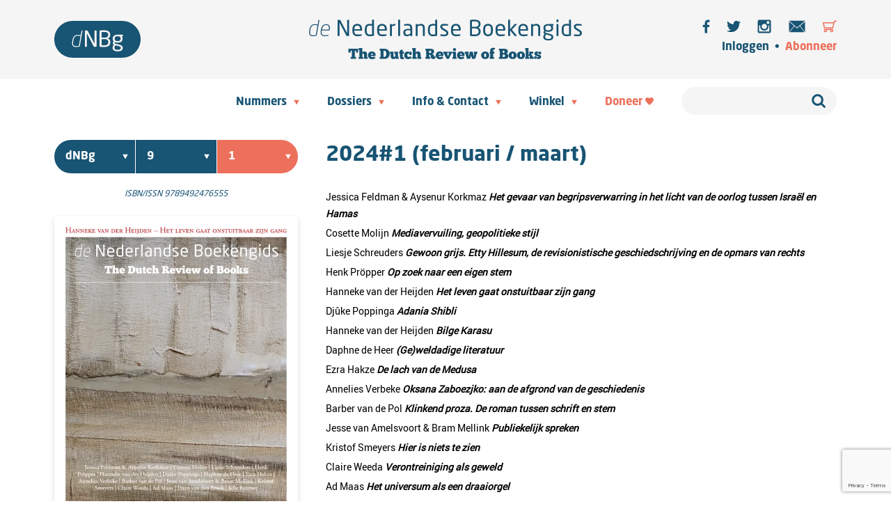

--- FILE ---
content_type: text/html; charset=utf-8
request_url: https://www.google.com/recaptcha/api2/anchor?ar=1&k=6LerB5IUAAAAAFJIZvHtDkEGoK8s5JyFOwglbJ9P&co=aHR0cHM6Ly93d3cubmVkZXJsYW5kc2Vib2VrZW5naWRzLmNvbTo0NDM.&hl=en&v=PoyoqOPhxBO7pBk68S4YbpHZ&size=invisible&anchor-ms=20000&execute-ms=30000&cb=49m6nafpd6d
body_size: 48471
content:
<!DOCTYPE HTML><html dir="ltr" lang="en"><head><meta http-equiv="Content-Type" content="text/html; charset=UTF-8">
<meta http-equiv="X-UA-Compatible" content="IE=edge">
<title>reCAPTCHA</title>
<style type="text/css">
/* cyrillic-ext */
@font-face {
  font-family: 'Roboto';
  font-style: normal;
  font-weight: 400;
  font-stretch: 100%;
  src: url(//fonts.gstatic.com/s/roboto/v48/KFO7CnqEu92Fr1ME7kSn66aGLdTylUAMa3GUBHMdazTgWw.woff2) format('woff2');
  unicode-range: U+0460-052F, U+1C80-1C8A, U+20B4, U+2DE0-2DFF, U+A640-A69F, U+FE2E-FE2F;
}
/* cyrillic */
@font-face {
  font-family: 'Roboto';
  font-style: normal;
  font-weight: 400;
  font-stretch: 100%;
  src: url(//fonts.gstatic.com/s/roboto/v48/KFO7CnqEu92Fr1ME7kSn66aGLdTylUAMa3iUBHMdazTgWw.woff2) format('woff2');
  unicode-range: U+0301, U+0400-045F, U+0490-0491, U+04B0-04B1, U+2116;
}
/* greek-ext */
@font-face {
  font-family: 'Roboto';
  font-style: normal;
  font-weight: 400;
  font-stretch: 100%;
  src: url(//fonts.gstatic.com/s/roboto/v48/KFO7CnqEu92Fr1ME7kSn66aGLdTylUAMa3CUBHMdazTgWw.woff2) format('woff2');
  unicode-range: U+1F00-1FFF;
}
/* greek */
@font-face {
  font-family: 'Roboto';
  font-style: normal;
  font-weight: 400;
  font-stretch: 100%;
  src: url(//fonts.gstatic.com/s/roboto/v48/KFO7CnqEu92Fr1ME7kSn66aGLdTylUAMa3-UBHMdazTgWw.woff2) format('woff2');
  unicode-range: U+0370-0377, U+037A-037F, U+0384-038A, U+038C, U+038E-03A1, U+03A3-03FF;
}
/* math */
@font-face {
  font-family: 'Roboto';
  font-style: normal;
  font-weight: 400;
  font-stretch: 100%;
  src: url(//fonts.gstatic.com/s/roboto/v48/KFO7CnqEu92Fr1ME7kSn66aGLdTylUAMawCUBHMdazTgWw.woff2) format('woff2');
  unicode-range: U+0302-0303, U+0305, U+0307-0308, U+0310, U+0312, U+0315, U+031A, U+0326-0327, U+032C, U+032F-0330, U+0332-0333, U+0338, U+033A, U+0346, U+034D, U+0391-03A1, U+03A3-03A9, U+03B1-03C9, U+03D1, U+03D5-03D6, U+03F0-03F1, U+03F4-03F5, U+2016-2017, U+2034-2038, U+203C, U+2040, U+2043, U+2047, U+2050, U+2057, U+205F, U+2070-2071, U+2074-208E, U+2090-209C, U+20D0-20DC, U+20E1, U+20E5-20EF, U+2100-2112, U+2114-2115, U+2117-2121, U+2123-214F, U+2190, U+2192, U+2194-21AE, U+21B0-21E5, U+21F1-21F2, U+21F4-2211, U+2213-2214, U+2216-22FF, U+2308-230B, U+2310, U+2319, U+231C-2321, U+2336-237A, U+237C, U+2395, U+239B-23B7, U+23D0, U+23DC-23E1, U+2474-2475, U+25AF, U+25B3, U+25B7, U+25BD, U+25C1, U+25CA, U+25CC, U+25FB, U+266D-266F, U+27C0-27FF, U+2900-2AFF, U+2B0E-2B11, U+2B30-2B4C, U+2BFE, U+3030, U+FF5B, U+FF5D, U+1D400-1D7FF, U+1EE00-1EEFF;
}
/* symbols */
@font-face {
  font-family: 'Roboto';
  font-style: normal;
  font-weight: 400;
  font-stretch: 100%;
  src: url(//fonts.gstatic.com/s/roboto/v48/KFO7CnqEu92Fr1ME7kSn66aGLdTylUAMaxKUBHMdazTgWw.woff2) format('woff2');
  unicode-range: U+0001-000C, U+000E-001F, U+007F-009F, U+20DD-20E0, U+20E2-20E4, U+2150-218F, U+2190, U+2192, U+2194-2199, U+21AF, U+21E6-21F0, U+21F3, U+2218-2219, U+2299, U+22C4-22C6, U+2300-243F, U+2440-244A, U+2460-24FF, U+25A0-27BF, U+2800-28FF, U+2921-2922, U+2981, U+29BF, U+29EB, U+2B00-2BFF, U+4DC0-4DFF, U+FFF9-FFFB, U+10140-1018E, U+10190-1019C, U+101A0, U+101D0-101FD, U+102E0-102FB, U+10E60-10E7E, U+1D2C0-1D2D3, U+1D2E0-1D37F, U+1F000-1F0FF, U+1F100-1F1AD, U+1F1E6-1F1FF, U+1F30D-1F30F, U+1F315, U+1F31C, U+1F31E, U+1F320-1F32C, U+1F336, U+1F378, U+1F37D, U+1F382, U+1F393-1F39F, U+1F3A7-1F3A8, U+1F3AC-1F3AF, U+1F3C2, U+1F3C4-1F3C6, U+1F3CA-1F3CE, U+1F3D4-1F3E0, U+1F3ED, U+1F3F1-1F3F3, U+1F3F5-1F3F7, U+1F408, U+1F415, U+1F41F, U+1F426, U+1F43F, U+1F441-1F442, U+1F444, U+1F446-1F449, U+1F44C-1F44E, U+1F453, U+1F46A, U+1F47D, U+1F4A3, U+1F4B0, U+1F4B3, U+1F4B9, U+1F4BB, U+1F4BF, U+1F4C8-1F4CB, U+1F4D6, U+1F4DA, U+1F4DF, U+1F4E3-1F4E6, U+1F4EA-1F4ED, U+1F4F7, U+1F4F9-1F4FB, U+1F4FD-1F4FE, U+1F503, U+1F507-1F50B, U+1F50D, U+1F512-1F513, U+1F53E-1F54A, U+1F54F-1F5FA, U+1F610, U+1F650-1F67F, U+1F687, U+1F68D, U+1F691, U+1F694, U+1F698, U+1F6AD, U+1F6B2, U+1F6B9-1F6BA, U+1F6BC, U+1F6C6-1F6CF, U+1F6D3-1F6D7, U+1F6E0-1F6EA, U+1F6F0-1F6F3, U+1F6F7-1F6FC, U+1F700-1F7FF, U+1F800-1F80B, U+1F810-1F847, U+1F850-1F859, U+1F860-1F887, U+1F890-1F8AD, U+1F8B0-1F8BB, U+1F8C0-1F8C1, U+1F900-1F90B, U+1F93B, U+1F946, U+1F984, U+1F996, U+1F9E9, U+1FA00-1FA6F, U+1FA70-1FA7C, U+1FA80-1FA89, U+1FA8F-1FAC6, U+1FACE-1FADC, U+1FADF-1FAE9, U+1FAF0-1FAF8, U+1FB00-1FBFF;
}
/* vietnamese */
@font-face {
  font-family: 'Roboto';
  font-style: normal;
  font-weight: 400;
  font-stretch: 100%;
  src: url(//fonts.gstatic.com/s/roboto/v48/KFO7CnqEu92Fr1ME7kSn66aGLdTylUAMa3OUBHMdazTgWw.woff2) format('woff2');
  unicode-range: U+0102-0103, U+0110-0111, U+0128-0129, U+0168-0169, U+01A0-01A1, U+01AF-01B0, U+0300-0301, U+0303-0304, U+0308-0309, U+0323, U+0329, U+1EA0-1EF9, U+20AB;
}
/* latin-ext */
@font-face {
  font-family: 'Roboto';
  font-style: normal;
  font-weight: 400;
  font-stretch: 100%;
  src: url(//fonts.gstatic.com/s/roboto/v48/KFO7CnqEu92Fr1ME7kSn66aGLdTylUAMa3KUBHMdazTgWw.woff2) format('woff2');
  unicode-range: U+0100-02BA, U+02BD-02C5, U+02C7-02CC, U+02CE-02D7, U+02DD-02FF, U+0304, U+0308, U+0329, U+1D00-1DBF, U+1E00-1E9F, U+1EF2-1EFF, U+2020, U+20A0-20AB, U+20AD-20C0, U+2113, U+2C60-2C7F, U+A720-A7FF;
}
/* latin */
@font-face {
  font-family: 'Roboto';
  font-style: normal;
  font-weight: 400;
  font-stretch: 100%;
  src: url(//fonts.gstatic.com/s/roboto/v48/KFO7CnqEu92Fr1ME7kSn66aGLdTylUAMa3yUBHMdazQ.woff2) format('woff2');
  unicode-range: U+0000-00FF, U+0131, U+0152-0153, U+02BB-02BC, U+02C6, U+02DA, U+02DC, U+0304, U+0308, U+0329, U+2000-206F, U+20AC, U+2122, U+2191, U+2193, U+2212, U+2215, U+FEFF, U+FFFD;
}
/* cyrillic-ext */
@font-face {
  font-family: 'Roboto';
  font-style: normal;
  font-weight: 500;
  font-stretch: 100%;
  src: url(//fonts.gstatic.com/s/roboto/v48/KFO7CnqEu92Fr1ME7kSn66aGLdTylUAMa3GUBHMdazTgWw.woff2) format('woff2');
  unicode-range: U+0460-052F, U+1C80-1C8A, U+20B4, U+2DE0-2DFF, U+A640-A69F, U+FE2E-FE2F;
}
/* cyrillic */
@font-face {
  font-family: 'Roboto';
  font-style: normal;
  font-weight: 500;
  font-stretch: 100%;
  src: url(//fonts.gstatic.com/s/roboto/v48/KFO7CnqEu92Fr1ME7kSn66aGLdTylUAMa3iUBHMdazTgWw.woff2) format('woff2');
  unicode-range: U+0301, U+0400-045F, U+0490-0491, U+04B0-04B1, U+2116;
}
/* greek-ext */
@font-face {
  font-family: 'Roboto';
  font-style: normal;
  font-weight: 500;
  font-stretch: 100%;
  src: url(//fonts.gstatic.com/s/roboto/v48/KFO7CnqEu92Fr1ME7kSn66aGLdTylUAMa3CUBHMdazTgWw.woff2) format('woff2');
  unicode-range: U+1F00-1FFF;
}
/* greek */
@font-face {
  font-family: 'Roboto';
  font-style: normal;
  font-weight: 500;
  font-stretch: 100%;
  src: url(//fonts.gstatic.com/s/roboto/v48/KFO7CnqEu92Fr1ME7kSn66aGLdTylUAMa3-UBHMdazTgWw.woff2) format('woff2');
  unicode-range: U+0370-0377, U+037A-037F, U+0384-038A, U+038C, U+038E-03A1, U+03A3-03FF;
}
/* math */
@font-face {
  font-family: 'Roboto';
  font-style: normal;
  font-weight: 500;
  font-stretch: 100%;
  src: url(//fonts.gstatic.com/s/roboto/v48/KFO7CnqEu92Fr1ME7kSn66aGLdTylUAMawCUBHMdazTgWw.woff2) format('woff2');
  unicode-range: U+0302-0303, U+0305, U+0307-0308, U+0310, U+0312, U+0315, U+031A, U+0326-0327, U+032C, U+032F-0330, U+0332-0333, U+0338, U+033A, U+0346, U+034D, U+0391-03A1, U+03A3-03A9, U+03B1-03C9, U+03D1, U+03D5-03D6, U+03F0-03F1, U+03F4-03F5, U+2016-2017, U+2034-2038, U+203C, U+2040, U+2043, U+2047, U+2050, U+2057, U+205F, U+2070-2071, U+2074-208E, U+2090-209C, U+20D0-20DC, U+20E1, U+20E5-20EF, U+2100-2112, U+2114-2115, U+2117-2121, U+2123-214F, U+2190, U+2192, U+2194-21AE, U+21B0-21E5, U+21F1-21F2, U+21F4-2211, U+2213-2214, U+2216-22FF, U+2308-230B, U+2310, U+2319, U+231C-2321, U+2336-237A, U+237C, U+2395, U+239B-23B7, U+23D0, U+23DC-23E1, U+2474-2475, U+25AF, U+25B3, U+25B7, U+25BD, U+25C1, U+25CA, U+25CC, U+25FB, U+266D-266F, U+27C0-27FF, U+2900-2AFF, U+2B0E-2B11, U+2B30-2B4C, U+2BFE, U+3030, U+FF5B, U+FF5D, U+1D400-1D7FF, U+1EE00-1EEFF;
}
/* symbols */
@font-face {
  font-family: 'Roboto';
  font-style: normal;
  font-weight: 500;
  font-stretch: 100%;
  src: url(//fonts.gstatic.com/s/roboto/v48/KFO7CnqEu92Fr1ME7kSn66aGLdTylUAMaxKUBHMdazTgWw.woff2) format('woff2');
  unicode-range: U+0001-000C, U+000E-001F, U+007F-009F, U+20DD-20E0, U+20E2-20E4, U+2150-218F, U+2190, U+2192, U+2194-2199, U+21AF, U+21E6-21F0, U+21F3, U+2218-2219, U+2299, U+22C4-22C6, U+2300-243F, U+2440-244A, U+2460-24FF, U+25A0-27BF, U+2800-28FF, U+2921-2922, U+2981, U+29BF, U+29EB, U+2B00-2BFF, U+4DC0-4DFF, U+FFF9-FFFB, U+10140-1018E, U+10190-1019C, U+101A0, U+101D0-101FD, U+102E0-102FB, U+10E60-10E7E, U+1D2C0-1D2D3, U+1D2E0-1D37F, U+1F000-1F0FF, U+1F100-1F1AD, U+1F1E6-1F1FF, U+1F30D-1F30F, U+1F315, U+1F31C, U+1F31E, U+1F320-1F32C, U+1F336, U+1F378, U+1F37D, U+1F382, U+1F393-1F39F, U+1F3A7-1F3A8, U+1F3AC-1F3AF, U+1F3C2, U+1F3C4-1F3C6, U+1F3CA-1F3CE, U+1F3D4-1F3E0, U+1F3ED, U+1F3F1-1F3F3, U+1F3F5-1F3F7, U+1F408, U+1F415, U+1F41F, U+1F426, U+1F43F, U+1F441-1F442, U+1F444, U+1F446-1F449, U+1F44C-1F44E, U+1F453, U+1F46A, U+1F47D, U+1F4A3, U+1F4B0, U+1F4B3, U+1F4B9, U+1F4BB, U+1F4BF, U+1F4C8-1F4CB, U+1F4D6, U+1F4DA, U+1F4DF, U+1F4E3-1F4E6, U+1F4EA-1F4ED, U+1F4F7, U+1F4F9-1F4FB, U+1F4FD-1F4FE, U+1F503, U+1F507-1F50B, U+1F50D, U+1F512-1F513, U+1F53E-1F54A, U+1F54F-1F5FA, U+1F610, U+1F650-1F67F, U+1F687, U+1F68D, U+1F691, U+1F694, U+1F698, U+1F6AD, U+1F6B2, U+1F6B9-1F6BA, U+1F6BC, U+1F6C6-1F6CF, U+1F6D3-1F6D7, U+1F6E0-1F6EA, U+1F6F0-1F6F3, U+1F6F7-1F6FC, U+1F700-1F7FF, U+1F800-1F80B, U+1F810-1F847, U+1F850-1F859, U+1F860-1F887, U+1F890-1F8AD, U+1F8B0-1F8BB, U+1F8C0-1F8C1, U+1F900-1F90B, U+1F93B, U+1F946, U+1F984, U+1F996, U+1F9E9, U+1FA00-1FA6F, U+1FA70-1FA7C, U+1FA80-1FA89, U+1FA8F-1FAC6, U+1FACE-1FADC, U+1FADF-1FAE9, U+1FAF0-1FAF8, U+1FB00-1FBFF;
}
/* vietnamese */
@font-face {
  font-family: 'Roboto';
  font-style: normal;
  font-weight: 500;
  font-stretch: 100%;
  src: url(//fonts.gstatic.com/s/roboto/v48/KFO7CnqEu92Fr1ME7kSn66aGLdTylUAMa3OUBHMdazTgWw.woff2) format('woff2');
  unicode-range: U+0102-0103, U+0110-0111, U+0128-0129, U+0168-0169, U+01A0-01A1, U+01AF-01B0, U+0300-0301, U+0303-0304, U+0308-0309, U+0323, U+0329, U+1EA0-1EF9, U+20AB;
}
/* latin-ext */
@font-face {
  font-family: 'Roboto';
  font-style: normal;
  font-weight: 500;
  font-stretch: 100%;
  src: url(//fonts.gstatic.com/s/roboto/v48/KFO7CnqEu92Fr1ME7kSn66aGLdTylUAMa3KUBHMdazTgWw.woff2) format('woff2');
  unicode-range: U+0100-02BA, U+02BD-02C5, U+02C7-02CC, U+02CE-02D7, U+02DD-02FF, U+0304, U+0308, U+0329, U+1D00-1DBF, U+1E00-1E9F, U+1EF2-1EFF, U+2020, U+20A0-20AB, U+20AD-20C0, U+2113, U+2C60-2C7F, U+A720-A7FF;
}
/* latin */
@font-face {
  font-family: 'Roboto';
  font-style: normal;
  font-weight: 500;
  font-stretch: 100%;
  src: url(//fonts.gstatic.com/s/roboto/v48/KFO7CnqEu92Fr1ME7kSn66aGLdTylUAMa3yUBHMdazQ.woff2) format('woff2');
  unicode-range: U+0000-00FF, U+0131, U+0152-0153, U+02BB-02BC, U+02C6, U+02DA, U+02DC, U+0304, U+0308, U+0329, U+2000-206F, U+20AC, U+2122, U+2191, U+2193, U+2212, U+2215, U+FEFF, U+FFFD;
}
/* cyrillic-ext */
@font-face {
  font-family: 'Roboto';
  font-style: normal;
  font-weight: 900;
  font-stretch: 100%;
  src: url(//fonts.gstatic.com/s/roboto/v48/KFO7CnqEu92Fr1ME7kSn66aGLdTylUAMa3GUBHMdazTgWw.woff2) format('woff2');
  unicode-range: U+0460-052F, U+1C80-1C8A, U+20B4, U+2DE0-2DFF, U+A640-A69F, U+FE2E-FE2F;
}
/* cyrillic */
@font-face {
  font-family: 'Roboto';
  font-style: normal;
  font-weight: 900;
  font-stretch: 100%;
  src: url(//fonts.gstatic.com/s/roboto/v48/KFO7CnqEu92Fr1ME7kSn66aGLdTylUAMa3iUBHMdazTgWw.woff2) format('woff2');
  unicode-range: U+0301, U+0400-045F, U+0490-0491, U+04B0-04B1, U+2116;
}
/* greek-ext */
@font-face {
  font-family: 'Roboto';
  font-style: normal;
  font-weight: 900;
  font-stretch: 100%;
  src: url(//fonts.gstatic.com/s/roboto/v48/KFO7CnqEu92Fr1ME7kSn66aGLdTylUAMa3CUBHMdazTgWw.woff2) format('woff2');
  unicode-range: U+1F00-1FFF;
}
/* greek */
@font-face {
  font-family: 'Roboto';
  font-style: normal;
  font-weight: 900;
  font-stretch: 100%;
  src: url(//fonts.gstatic.com/s/roboto/v48/KFO7CnqEu92Fr1ME7kSn66aGLdTylUAMa3-UBHMdazTgWw.woff2) format('woff2');
  unicode-range: U+0370-0377, U+037A-037F, U+0384-038A, U+038C, U+038E-03A1, U+03A3-03FF;
}
/* math */
@font-face {
  font-family: 'Roboto';
  font-style: normal;
  font-weight: 900;
  font-stretch: 100%;
  src: url(//fonts.gstatic.com/s/roboto/v48/KFO7CnqEu92Fr1ME7kSn66aGLdTylUAMawCUBHMdazTgWw.woff2) format('woff2');
  unicode-range: U+0302-0303, U+0305, U+0307-0308, U+0310, U+0312, U+0315, U+031A, U+0326-0327, U+032C, U+032F-0330, U+0332-0333, U+0338, U+033A, U+0346, U+034D, U+0391-03A1, U+03A3-03A9, U+03B1-03C9, U+03D1, U+03D5-03D6, U+03F0-03F1, U+03F4-03F5, U+2016-2017, U+2034-2038, U+203C, U+2040, U+2043, U+2047, U+2050, U+2057, U+205F, U+2070-2071, U+2074-208E, U+2090-209C, U+20D0-20DC, U+20E1, U+20E5-20EF, U+2100-2112, U+2114-2115, U+2117-2121, U+2123-214F, U+2190, U+2192, U+2194-21AE, U+21B0-21E5, U+21F1-21F2, U+21F4-2211, U+2213-2214, U+2216-22FF, U+2308-230B, U+2310, U+2319, U+231C-2321, U+2336-237A, U+237C, U+2395, U+239B-23B7, U+23D0, U+23DC-23E1, U+2474-2475, U+25AF, U+25B3, U+25B7, U+25BD, U+25C1, U+25CA, U+25CC, U+25FB, U+266D-266F, U+27C0-27FF, U+2900-2AFF, U+2B0E-2B11, U+2B30-2B4C, U+2BFE, U+3030, U+FF5B, U+FF5D, U+1D400-1D7FF, U+1EE00-1EEFF;
}
/* symbols */
@font-face {
  font-family: 'Roboto';
  font-style: normal;
  font-weight: 900;
  font-stretch: 100%;
  src: url(//fonts.gstatic.com/s/roboto/v48/KFO7CnqEu92Fr1ME7kSn66aGLdTylUAMaxKUBHMdazTgWw.woff2) format('woff2');
  unicode-range: U+0001-000C, U+000E-001F, U+007F-009F, U+20DD-20E0, U+20E2-20E4, U+2150-218F, U+2190, U+2192, U+2194-2199, U+21AF, U+21E6-21F0, U+21F3, U+2218-2219, U+2299, U+22C4-22C6, U+2300-243F, U+2440-244A, U+2460-24FF, U+25A0-27BF, U+2800-28FF, U+2921-2922, U+2981, U+29BF, U+29EB, U+2B00-2BFF, U+4DC0-4DFF, U+FFF9-FFFB, U+10140-1018E, U+10190-1019C, U+101A0, U+101D0-101FD, U+102E0-102FB, U+10E60-10E7E, U+1D2C0-1D2D3, U+1D2E0-1D37F, U+1F000-1F0FF, U+1F100-1F1AD, U+1F1E6-1F1FF, U+1F30D-1F30F, U+1F315, U+1F31C, U+1F31E, U+1F320-1F32C, U+1F336, U+1F378, U+1F37D, U+1F382, U+1F393-1F39F, U+1F3A7-1F3A8, U+1F3AC-1F3AF, U+1F3C2, U+1F3C4-1F3C6, U+1F3CA-1F3CE, U+1F3D4-1F3E0, U+1F3ED, U+1F3F1-1F3F3, U+1F3F5-1F3F7, U+1F408, U+1F415, U+1F41F, U+1F426, U+1F43F, U+1F441-1F442, U+1F444, U+1F446-1F449, U+1F44C-1F44E, U+1F453, U+1F46A, U+1F47D, U+1F4A3, U+1F4B0, U+1F4B3, U+1F4B9, U+1F4BB, U+1F4BF, U+1F4C8-1F4CB, U+1F4D6, U+1F4DA, U+1F4DF, U+1F4E3-1F4E6, U+1F4EA-1F4ED, U+1F4F7, U+1F4F9-1F4FB, U+1F4FD-1F4FE, U+1F503, U+1F507-1F50B, U+1F50D, U+1F512-1F513, U+1F53E-1F54A, U+1F54F-1F5FA, U+1F610, U+1F650-1F67F, U+1F687, U+1F68D, U+1F691, U+1F694, U+1F698, U+1F6AD, U+1F6B2, U+1F6B9-1F6BA, U+1F6BC, U+1F6C6-1F6CF, U+1F6D3-1F6D7, U+1F6E0-1F6EA, U+1F6F0-1F6F3, U+1F6F7-1F6FC, U+1F700-1F7FF, U+1F800-1F80B, U+1F810-1F847, U+1F850-1F859, U+1F860-1F887, U+1F890-1F8AD, U+1F8B0-1F8BB, U+1F8C0-1F8C1, U+1F900-1F90B, U+1F93B, U+1F946, U+1F984, U+1F996, U+1F9E9, U+1FA00-1FA6F, U+1FA70-1FA7C, U+1FA80-1FA89, U+1FA8F-1FAC6, U+1FACE-1FADC, U+1FADF-1FAE9, U+1FAF0-1FAF8, U+1FB00-1FBFF;
}
/* vietnamese */
@font-face {
  font-family: 'Roboto';
  font-style: normal;
  font-weight: 900;
  font-stretch: 100%;
  src: url(//fonts.gstatic.com/s/roboto/v48/KFO7CnqEu92Fr1ME7kSn66aGLdTylUAMa3OUBHMdazTgWw.woff2) format('woff2');
  unicode-range: U+0102-0103, U+0110-0111, U+0128-0129, U+0168-0169, U+01A0-01A1, U+01AF-01B0, U+0300-0301, U+0303-0304, U+0308-0309, U+0323, U+0329, U+1EA0-1EF9, U+20AB;
}
/* latin-ext */
@font-face {
  font-family: 'Roboto';
  font-style: normal;
  font-weight: 900;
  font-stretch: 100%;
  src: url(//fonts.gstatic.com/s/roboto/v48/KFO7CnqEu92Fr1ME7kSn66aGLdTylUAMa3KUBHMdazTgWw.woff2) format('woff2');
  unicode-range: U+0100-02BA, U+02BD-02C5, U+02C7-02CC, U+02CE-02D7, U+02DD-02FF, U+0304, U+0308, U+0329, U+1D00-1DBF, U+1E00-1E9F, U+1EF2-1EFF, U+2020, U+20A0-20AB, U+20AD-20C0, U+2113, U+2C60-2C7F, U+A720-A7FF;
}
/* latin */
@font-face {
  font-family: 'Roboto';
  font-style: normal;
  font-weight: 900;
  font-stretch: 100%;
  src: url(//fonts.gstatic.com/s/roboto/v48/KFO7CnqEu92Fr1ME7kSn66aGLdTylUAMa3yUBHMdazQ.woff2) format('woff2');
  unicode-range: U+0000-00FF, U+0131, U+0152-0153, U+02BB-02BC, U+02C6, U+02DA, U+02DC, U+0304, U+0308, U+0329, U+2000-206F, U+20AC, U+2122, U+2191, U+2193, U+2212, U+2215, U+FEFF, U+FFFD;
}

</style>
<link rel="stylesheet" type="text/css" href="https://www.gstatic.com/recaptcha/releases/PoyoqOPhxBO7pBk68S4YbpHZ/styles__ltr.css">
<script nonce="3gxBIo90dlkSxbqwD8x5FA" type="text/javascript">window['__recaptcha_api'] = 'https://www.google.com/recaptcha/api2/';</script>
<script type="text/javascript" src="https://www.gstatic.com/recaptcha/releases/PoyoqOPhxBO7pBk68S4YbpHZ/recaptcha__en.js" nonce="3gxBIo90dlkSxbqwD8x5FA">
      
    </script></head>
<body><div id="rc-anchor-alert" class="rc-anchor-alert"></div>
<input type="hidden" id="recaptcha-token" value="[base64]">
<script type="text/javascript" nonce="3gxBIo90dlkSxbqwD8x5FA">
      recaptcha.anchor.Main.init("[\x22ainput\x22,[\x22bgdata\x22,\x22\x22,\[base64]/[base64]/[base64]/[base64]/[base64]/[base64]/KGcoTywyNTMsTy5PKSxVRyhPLEMpKTpnKE8sMjUzLEMpLE8pKSxsKSksTykpfSxieT1mdW5jdGlvbihDLE8sdSxsKXtmb3IobD0odT1SKEMpLDApO08+MDtPLS0pbD1sPDw4fFooQyk7ZyhDLHUsbCl9LFVHPWZ1bmN0aW9uKEMsTyl7Qy5pLmxlbmd0aD4xMDQ/[base64]/[base64]/[base64]/[base64]/[base64]/[base64]/[base64]\\u003d\x22,\[base64]\\u003d\x22,\x22wosEOzE0wrkOIMKRw7zCv2XDgVXCrBXCjcOww6d1wrDDtMKnwr/CgD9zasOxwqnDksKlwq0wMEjDkMOvwqEZe8Kiw7nCiMOow43Ds8Kmw4nDuQzDi8KGwqZ5w6RSw5wEA8OxQ8KWwqtmP8KHw4bCssOXw7cbdg0rdA/DtVXCtGzDplfCnnUwU8KEYsO6I8KQUhdLw5s1NiPCgSDCt8ONPMKLw7bCsGh2wrlRLMOSGcKGwpZeaMKdb8K/[base64]/Dl8OlQsOFCcKsbsKAVsOgwrMwZ8ONN3kgdMKlw7nCvsOzwpzCocKAw5PCiMOeB0lpGFHChcO+LXBHeQwkVT1mw4jCosKGDxTCu8OKM3fClGRgwo0Qw73Cq8Klw7d4LcO/wrMoZgTCmcObw5lBLSfDgWR9w4TCk8Otw6fCmx/DiXXDpcKzwokUw6E1fBYXw4DCoAfCo8K3wrhCw7PCk8OoSMOMwo9Swqx2wpDDr3/DoMOLKHTDhMOQw5LDmcOqZcK2w6lSwo4eYXItLRtCN33DhU1HwpMuw4/DjsK4w4/[base64]/RUHCm8OEVMO/[base64]/w78sw6LCixzDtSDDlsOiw4nCvQvCmsOAwrfDvWHDuMOnwq/CnsKqwq3Dq1MOTsOKw4o0w4HCpMOMaVHCssODa1TDrg/[base64]/RybCqTEfw7LDi8KIDFk/w6J5wrIPwpLDvcOJw4cswpQXwofCmMKPGMO0csKVGcOqwr/Ci8KRwpcEXsOYBGhYw4bCqMKZZVZEG1F7S2FNw5/ConIAEDU0H3rChSPDlTXClVw5wpfDjjYjw6PCiQvCs8Ogw6kyKVARMsKOH2vDgcOjwpY5bCfCpXYAw5PDlsO8Q8OYJQbDsiM3w78+wqYuHMOTK8O2w5zCrsKSwrN2NAhhW0PDohTDkRXDusOUw5wJCsK/wr7Dml8OEFbDlHvDgMK9w5HDn200wrDCrsOdb8OoGHMQw5zCkE8qwohXZMOYwqzClXXCicK+wqR/[base64]/[base64]/Ck8O/[base64]/b2Bjwr5mV8OzwrBSa8Klwq/DmmsMTH0ow6AWwr8yDUcfVsO6fsK0GTzDrsOmwrTChV17DsKhVnQpwrvDr8KZCcKLRcKvwrx2woHClBEywrgRSnnDmjkew7khNXTCk8OUTghSTXTDiMO6bQ7CjB/DozZHcCd4wprDkW/DqW1VwoDDuBEawoIqwoUaPMOxw4JtBWTDt8Kjw4haOSwYHsOOwrzDmksFFjvDvC3ChMOrwolOw5TDjh7DoMOPUsOpwqjCm8Omw79/w5hQw6XDssOpwpBKwqdIwqzCscOeFMOgeMKxZgsRM8O3wo7DqsOJMMKPworDkXbDpsK/dCzDosO7MQd2wptXXMO7GcOhfMKIZcKdwqTCqxFlwolow6EZwrMxwpjCnMKmwpfCj1/DlmLCnTtqW8KbZMOAwpV9w5rDmCzDp8OAasOXw646Qw85w7INwroOVsKOw6xoMS8cw5PCpnwqSMOMSUHCpxpVwr5nKRPDmcKMdMOEw5/DgFtKw5LCu8KyLQzDmVpmw74aPMKFVcOAVAxrHMKHw5nDvcOOYgVlYCAGwonCuC3Cv2nDlcOTQwgJAcKkH8OXwoxnPcO2w4vCngDDjwPCqgHCg150woZqKHMrw73DrsKRdRnDrcOMw6PCuipdwoshwo3Dph7Cp8KCJcKiwq3DtcKtw7XCvVjDp8OJwpFuMVDDvMKbwr/Ckm9Xw7BqehvDqhgxbMOOw5PCk1tyw6BcH33DgcKmW3x2S1AmwojDp8OnS3nCvnJHwot9w73CvcOHHsKVDMOKwrh0w7ROM8K/wpnCs8K8bBPCsE7Dpz0PwqzClxhxEsO9bglWMW5RwovCtsOwBTdUWh7Dt8KJw5ECwonCmMKnWsKKXsO1wpbDkTBHOATDpQxOwogJw7DDqMOHWTJwwpLCnBNvw7nDssOZEcOpdcKWWwZow6/[base64]/Ds8OBNsKhw53DoXIcasK7UW3DqSJtf8KJe8OXw7xAdkp5wrEWwr/Cl8OnYH/[base64]/CvyrDpcKzwocPTWVkPSrCtsOrH8KbRsOtXsO4w6xAwojDgsOqccOgwpZ2S8OOFX3DjzVlwpTCr8OTw6Emw5rCrcKIwpMCd8KqeMKUV8KcX8O3GwzDrwZbw5RFwqLDsgxUwpvCkcKHwozDmBQRUsOWw4U2UUE1w7VUw6dKB8KnbsOZw5/[base64]/CvFlJUz7DtsK7w44CDsKEw6bDkMKcw6nCkxQxwoo4RSwuGHQPw6VCwpZ2wotuOcKxNMK4w6PDonZIJ8OWw6DDjsO4OUduw4LCv3DDt0vDvT3CqsKfZxF+O8ONaMOuw7xdw7DCpXbCl8Ocw7fCk8OQw5UjdWliX8O0RT/CtcOGLAIvw50KworDlsOzw6bCpcO/wr7CpBBZw57DocKYw4kAw6LDoF0yw6DDrcKrw58Iwp00JMK/[base64]/DnEnCtTDCql3ClsOnOmksw6l8w7/[base64]/DVrDilMXw5EnXEJEFMKHw5V4UsO5w7nCnGHDlmrDt8KBwqPDiBMuw4XDgyNTLsODwpjCsy7Cuw9aw6LCvVklwo3Cj8KiWMKRTsK7w4rDlkZIdi/Cu05fwqNZWgLChhYtwqzClcKCO04bwrtowpNVwo4Sw5EQIMOXW8OWwp5hwqAMH0XDn3s5JcOIwoLCixt0wrYzwo3DksOTR8KPVcO3ImA0wp42wqjCosOtOsK7NHYxCMOAASXDjWbDm0XCtcKCQMOGw4EEHsOKw6HChBs7wo/[base64]/Ci07DscKgAXvCskJ0eFFSZsO9cGPDpMKmwphGwrk1wroIBcK/w6bDrsOewr/DuGjDnkN7DMOqP8KJOSTCjsKRQwoqLsOZAGBdPzLDisOPwpPDqnnDjMKtw4IIw4I2woIhwq4VbkrDgMOxAcKHVcOcK8K1TMKJw7k9w5FASGAaUxxrw7/DiRjClWwDwqbCtsOtMiAGZwPDvMKIQFF6M8KONTrCtMKYOAQXwotYwrLChsKbV0vChm/[base64]/CkxBeeWrDlQcvw4kYTMOhPhrCrBnDvMKVCXxzKwfCkjw3wo0EVER3wo5Uwr0kXULDiMOTwojCvH4Md8KTEsKbVMOhfh0WTMK1bcKrw6U5wp3CqRNOayLDkGplGMKKG21dPg4/B1YhGjLCk1LDjGbDvgEGwp4ow6xpWcKMLVE+ccKIwqvCksOxw7XDridUw7tGWcKfccKfRnHCnQtXw65RcF/DpjfCjMOywqLChVpEXBvDnzphSMOMw7R3dTpqdVNJZUZIKVfCoHTCk8OxGz3DkRTDmjvCtAzDlhHDgRzCjzHDh8OzGsKVRE7Cq8OsHmkRO0cBfhbDhmh1GVZlM8KCw4rDgcO5ZsOTesO/[base64]/DvMOrH2DDiQbCqB4dZcKhw5nCvCjCvz7CsnjDqX/[base64]/wqJlwpkdw7wsw71CwosewrzDs8KFw5lkwoB5XGrClMO0wqwYwrJiw4pFP8KwI8K/w6TCpMOrw4YQF3zDtcOew5HCoXnDv8Khw47ChMOMwr8AW8OPRsK2a8ORZMKBwpRsVsOqfSFkw7rDmwZtw4REw6fDphvDjcONAsOtGCHDiMK4w5nDijl1wrclLRkmw4wrV8KwJMKfw5doOhtlwoJZGSHCo0hCYMOYUwsvccK9w6/[base64]/[base64]/CgMO7w50ibMKAw7/[base64]/[base64]/[base64]/Cm3DCvMONwrVYw7hBw5PDqcKmwqUkfj7CkcKVwpwFwqE0wobDrMKhwpnDplFkZiUqw7NfDG8+QnLDusKwwrFUa0JgRmMewovCqVfCuULDny/CpjvDpcKBQC8pw6bDpQ1cwqXCm8ObFRDDhcOLRsOrwo12Z8K1w6FTEDTCqnDCg2DDqFVfw61/w7gubsKhw71MwptRMER5w4jCr3PDoHE2w793dGrCgMOKZHEewqMDCMOxE8K5w57DscKDeB5Awr0lw74uM8O5wpEROsKAwphzNcOVw45cXcKZw58jHcOwVMOBIsKfSMObXcOQYiTCnMK2wrxSw6DCvmDCul3CpsO/wrwpcAoNaVPCjsOow5rDmB7CgMK+YsKGPzABRMOZw4NdH8OJwr4IW8OXwqJAW8OUO8O1w4orfcKWBcK0wqbCiW8vw5AteVzDk37CvcK4wrfDrEgLCTbDvcOAwocjw4XDiMOdw53DjULCmB0YIUE+IcOAwrd2Z8Oxw7DCi8KGOcO/EsK/wqR5woHDjH3CncKpbEY0BQbCr8KqCcOIwpnDi8KNblPCgRrDp1wyw63CisOXw5sIwrjCtm3DtWDDljJJUmNGMMKKFMO5YsOww7UywoQrCwzDmUc4wrBxJH3DjsOywpwCRsK0wos/QXVLwoB7w5MpZ8OASDrDpXUZXMOIOA47O8Kww6dPw6vDpMKYCCXDuQXChgnCuMOvISHClMKuwr7CoXzCgMOxwobDnT5+w7nCrMO1FyJkwpwSw6sKAhDDjHlVPsOAw6VJwrnDhj9qwqVgf8O/bsKqwrPCjsKFw6LCvnQkw7J0wqXCkcOEwoPDsnvDvsOBHMO2wpHChwARAGceTTrClcKzwq9Tw6xiwrYDa8KLDcKSwqjDm1bCjSQPwq9dP0nDtMKTwoZDbhtoI8KQw4gJecOBVlRew7Akwq9UKQHCisOow6/[base64]/w6zDnMKzwrt5Xw/DmcOxVnpOJ8KWw6TCscKqwpjDrcOGwojDn8Oiw7PChFxPZMKrwosffDktw4zDix/DhMOdw7DCocOuUMOOwrzCqsK2wrLCnURGwrA1V8O7wqtnwoptw6nDqsOZOnrCj0jCuwlRw54rNsOPwpnDjMKbYMK1w4PCiMODw7ZLDHbDhcKWw4jDq8OVS0HCu1VrwpTCvSsEw6/DlVTChlUETWBwA8OjHHY5aW7CvT3CgcKjw7TDlsOeNU/DjhHCmxkkTQTCv8OcwrN1w7JEwpZVwoF0SDrDln/DjcOGHcKOIcOsNWM/wqfCsSosw5vClinCqMOpbcK9PhzCj8ODwoPDg8KMw5c/w67CgsOQwrTDqFFmw7JcMG3DqsKHw7rDrMK7LjNbZD06w6o8SsKgw5ByJcOUw6nDtMOkwrLCm8K2w7VWwqvDiMKkw6VtwoZowo/ClFFWVsKhPkRqwqDCvMOTwrFYw7RIw7TDvGMVQ8K6SsO5M119U3F3FHgyW0/[base64]/DrQ9AYMKQCwXDmGcFTnTDoMK7R1LChsORw6Buw7LCpsKSEcK+fgnDhMKTOmJXZUYhVcKXGV8awo8jL8OHwqPCgXRDB1TCnz/Cuiw0XcKKwqdydRc1fxjDlsKHwqkgd8K0YcO/[base64]/wp8gw4Y4w5sUwq3Dp8KPdMOwHsOTwpF1wrrChFDDgMOsMkkufsK+ScOjSBUNfVvCrsO8QMKKw5gnGsK0woVgw4ZJw6ZZOMK4wrzDpcKqwqMNLcOXacKpUknDs8KnwpfChsKpw6HConJgK8KbwqPCulENw4/Dh8OtAcO4w6rCtMOFSmxrw73CigUjwo3CosKVeFg4UMOZSBLDtcOwwqnDjRxCFsOJPGDDp8OgeD1+HcOhRU0Qw5/[base64]/CuDBRw7vDpnNkd2JxIynCo8Kdw7FWwonDqsOrw7xHw5vDjlk1wohRacKyQcO/a8KYwojCkcKIEBHCgEYWwpQqwqURwr0hw6cALsKewo3DlTwCL8KwNHLDiMOTImHDrBhWXwrCrQ/[base64]/DpsKsAznDlG3DgB/DrT8GQcOQPMObS8KGw5J9w61KwrrDn8K+wofChBnCt8OHwoMRw6vDpl7DvFJNaCQiA2bCusKCwoYZKsO/wppPwr0KwoI1UMK5w7XClMOrRRpODsO/wrxkw5TCjQZCHcOrQ0TCjMO5LsK3RsO1w5VDw6RSXMOHH8KbEMOXw6vCl8Kqw6/CrsK3PTvCrsOxwpkGw6rDi1B7wpVXwrXDvzUQwpfCn0hSwq7DlMKVHCQqRcKvw4VIG1zDoxPDvsKtwrgxwrXDqUDCqMKzw6gVQSsiwrUiwr/[base64]/[base64]/wqxyP8KVIzvDnsKxw5U0w53DsMOCWMKJTcK7NMOZBMK/wqHDjsOnwr/CnwjDpMOmEsOswqQAKEnDkTjDkcOiw4bCq8Kqw4zCq0HCiMO2wpwIUMKbT8KNSGQ/w71Sw7w5YXwLJMO+cwDDkRjCgsO2QgzCoD3Du3kCH8OSwr/[base64]/[base64]/ZgPDq37CgkEccGfCvgQKH8K6TMO1GH3Cm37DksKfw7RQwpMNIBrCmMK/w6QjHWbChBbDtzBbIMOwwp/DuS5Cw5/CqcOFJ3gZw53CtsOdYVTCvUolwpBBecKiY8KGw4DDtk3Dt8KgworCmcKlwrJeW8OiwqnDpzgYw4XDrcOZRA/[base64]/w6wUCcKiwp8sN0DDhy8hWyXCvMKHw4/DpcOJw4lGPWvDognCuhPDpcOCaw3CrRzCkcKIw75owonDosKodsKZwoM/PBRUwrfDi8ODWAZ9B8O0I8O1KWbCksOew5tKOsOlFB4Bw7HCrMOcTcOZw4DCsx/CuwEGTiwpXGPDiMKpwqXCmW0+bMOLMcORw6jDrMO/C8OYw7stPMOhwpk1wqRPwprCscKXM8K/wovDscK2CsOZw53DqcObw5zDuG/Cryh4w5FVK8KfwrfCtcKjQsK8w63Di8O9KRwRw73DmMOACMKlXMKmwq9JZ8ORAcOIw4RAd8KTWT5AwpPCjcOFCRFPDsKtwrnDij14bBjCp8O+GMOKRlEMZmjDi8KyIjNZQnoxFcKNQVzDncOCc8KfNcKBwofChsOabT/CrEoww77Dj8O5w6jDl8OaQi7DqF3DkMO0wocRdB3Cp8O+w6/[base64]/Cijxzw7sfHzfCujzCjmfChcOKTDpuw5vClsOVwrzDg8KlwpjDksK2JzHDv8KLw5vDiCU7wqPCjyLDmsOCd8OEw6HCqsKJJDnDvR7DusK3VcKrw7/ChFpVwqfDosO7w6NxX8KCH0fCrMKlblMpw7HCqQICacORwoJETsKuw6FwwrUIw4YQwp4ebsOlw4fChMKQwqnCh8K5c0XDlF/[base64]/DqkcQekQfwrzChMK+HMKCFyHCgljDjcK6wrLDu3lJZ8KNblTDoj/CsMK3wohQQz3CkcK7bD4gKVfDvMOAw500w4rDpsOcwrfClsO1w6fDuSvCi11uJF97wq3CrcK7N27DscOywoU+wrzDhMOhwp3CrsKyw7fCpsK3worCpcKOHsO3bcKtw47CuHJiw5bCuhYqdMO9NR40McO6w51ewrpKw5HDsMOrbF9ewp8/d8Obwpxhw6fCo0vCvH3CsUMhw5rCtWtHwpoNH1jCoA3DmsO+PsOdUj4zJcKwZsO/KlbDqAjDusKKeRXCrcOewqfCrSgGeMOiTcOLw48yZcO2w7bCqjUbwp/[base64]/w5deBMOEcCgwKMOUw7vDm8KtwrRLS1XDtMOtw4/CvUzCiz/DsEQmE8KgRcKcwqzCnMOLwoPDlHHCq8KuScK1U03DmcKJwpVPcUnDtiXDgsKeSApvw6Rzw6VMw4NUwrLChsO0ZsOLw5TDssOqTis2wqI/w7QbasOSFHF9wohdwr7CtcOXSAdeD8OWwrPCs8O0wqXCgBUFN8OuDcKncTkxEk/Cnk5cw53DiMOow73CrMODw47DvcKawqs3wpzDgiktwoUMBgBvZcKZw5LDvADCnAXCiQ1rw6vCqsOzLVrCrAZEbHHClF7Cv2guw5xrw6jDr8Kgw6/DkX/[base64]/DiwtzenBUf8KOwp4aQ1jDmj/Dhg7ClcKRN8KAw449W8KBEsKNT8KyaWVmB8O9IHN4GzTCmnTDuh1mNcKxwrfDhsOew7RNCUjDqAEiwq7DuE7Cu05Uw73DgMKIMmfDpknCt8KhCm3DnyzClsO3NsKMTcKow5XDjsKmwrkPw6/Cp8OzegjCtx7CuzrCm007wobDgl4FE1cvOsOfVMKGw5vDu8KPKsOtwpAgBsOfwpPDvMKWw6vDssK+wqnCrhzCpDrCnVFHGHPDgCnCsA3CpMO3AcKQZwgDd2jCvMO8I3TCrMOCw6XDkcOdLR81wp/DpQ7Dr8KEw55lw5pwJsONPcKcQMKXJjfDsGjCkMOREmJPw6cmwqVZwpfDhn0iRFE9QMOXw7dZOQrCh8KBS8KIH8K6w7h6w4fDogXChUHCrAXDkMKUIsKBN1VkARJbesKRSMKgIMO/EUY0w6PCjVXDjcO4XcK7wpfClMOLwpZaSMOmwq3CmCbCtsKtw7/CqC1fwoxEw7rCgsOhw7PCs03DqUI/wo/CncKow6QuwqPDrBsWwrbCrFhnZ8K1AcKzw4d0wqtRw5HCt8OkHThZw75zw4DCv0bDvArDqVPDt3IpwoNSMcKaG0/DvRo6WVwRA8Kowr/CmBxBw5DDvcO5w7jCkkR/FV06wqbDgn7DnUcHKR9NbsKbwoU8WsK7w6HDhi8LOMKKwpvCpcKnVcO9LMOlwqNOS8OCDUs0ZcOKw5XCvcKXw6tDw7oXZ1rDvz/DrcKsw57DscOHATRXWmojPUvDmUnCrj3DsA1dwqzCql3Cuw7CuMKww5oQwronNH1pIsOPw5XDo08NwqvCgA1AwqjCk2IGwp8qw7xxw606wrPDucOKHsK9w45BIyw8w5XDhlvDvMK5cC5pwrPCliwlJcKhLAs+OiwaEsOLwrLCv8OVccOCw4LDozrDhBrCgHIsw5XCqg/DjhnDn8O8VXQAwqnDizTDlgrCtsKBUxxnY8K/w74KcA7DlsKNwovCtsKMb8K2woY4WisGYRTCuRrCvMOsNcKrUX3Dr04Md8OawrBXw4UgwqLClMKyw4rCpcKYMMKHaDHDm8KZwrLCn2E6woYcQsO0w5pNUMKmKXLCqwnCtAIvUMKjWW3CucKpwrzCv2jDtCTCi8OydTAYw4/DgAfCi0TCsRpdBMKxa8OcDEHDv8K7wozDpcKFcRTClEo6HMO7S8OKwotkw4vCk8ODb8KMw5TCiTHCmiDCi2Eje8KMcQ0Cw7vClRhIZcO0wprCg2DCtwA3wq5SwoEtE0HChGXDi2vDhCfDu1zDgT/CicOtwrIywrVFwpzDkD5Mwrtpw6bCv3vCpcOAw7LCh8OiPcOCwrNdVQRowrXDjMO6w7k2wo/CucKNHXfCvSDDnBXCjcOFYcKew4Bzw6oHwpxjw4Qtw705w4DDqMKEQ8Oywr3DgsKaecOpa8KDMMODEMKnw4/Cj3kTw64pwr8ZwoHDlCTDhELCnxHDq2fDgyLCixoHWUo1wrLCmz3DpsK8N20UASnDj8KcHxDDsyXChwjCo8ORwpfDlsKJNTjDrz97w7AZw6R0w7FTwoAXa8K3IH9nOGLCrMKBw6lZw4JxOcKNwrIaw7PDtGrDhMKdZ8K/wrrCmcKeTMO5wo3CmsOeQMOOY8K0w5DDgsOjwqcjw4U6wp7DpW8YwrzCmhbDjMKxwrIHw4vCicKRSGHCpcKyHA3DlijCvsKqFTPDk8ORw77DmGEbwphcw75ePsKLD0ZVYSM/w4lmwrHDlD0hQ8OhTcKRUcOTw4rDp8KKCELDm8OsM8KCRMK/woEXw4FpwrLCt8Kmw6h7woLDrMKowokVwonDs0/[base64]/[base64]/DgsKQw4DClsObY8Kdw5nDqWYHJABHeMK1eW9DTsOwJ8KvV0MuwrnDsMO6M8K/AkIywoHCg28Ow5pEHcKLwoTCuVEew60/[base64]/[base64]/ChhfCnCnDsiwfw4LDmMKBw6ITw5tIRG7CgcKLw7PDvcO+ZsKWX8KHw50Sw6gULgLDtsKpw47CgxQiIm7CnsO3DsKZw7pqw7zCv2RtT8O2Z8KkckbCg0wFMmbDpVXDgcO7wrA1UcKeZsKOw4BiIcKiL8K9w5/CvV/CrcOcw6oNQMObUnMSBMOwwqPCm8Ovw5LCtXF9w4hCwqPCq0gADjJfw5XCtnzDm009cSJAFgp6w7TDtT1+EiJ2K8KVw7pywr/CqcKPcMK9wrQZHcKjTsKVc1suw6TDog3CqMKuwpnCgCnCsXrDggs4VxQsYwUSVsK3wrl1wqJpCScpw5jCmSddw5HCvX1lwqxbIkXCg0pWw57DlsK7wqwfFXbDiW3DrcKjPcKRwoLDujsHHsKwwp/DrMKLK3ojwojCr8ONfsOQwovDlzjDrEIlSsKIw7/[base64]/[base64]/w5PCpcOfw4nCnSLCtAbCnnvCqTzCpzxRfMOKR3NQIMKOwoLDojV/w4fCqgvDt8KneMK+CXnCiMKqw7/CpXTClBN/[base64]/[base64]/[base64]/Dm3Zhwqt0e0NvIz89dx/[base64]/[base64]/a0vCpno2w5rCr8OVOAvCrsO+b8KBw5XDpyQnMsObwprCoDRZBMOtw4Qfw6l/w5XDmFvDpWBwMcOYw6s4w6Unw6g2Q8OzeB7Do8KYwoc7QcKtYMKsKXjDtcKGDRguw7gjw7vCuMKKHALCgMOSB8OJZ8K9b8OZC8K7OsOjwrbClC17wpRyX8OUM8Kiw4d1wo9WdsO5d8KxW8O+L8Kaw7ktCEPCjXbCrcOIwqbDrMOhQ8Kmw6DDqMKMw5xiJ8KkHMK/w60iwqEvw41Hw7dIwozDrMOxw7rDkkUhccKPJcKtw6VpwpPDosKUw44GRA90w47Dn1xdLQXComUoNsKowrw+wrfCqUlvwq3DgHXDlcO1wrrDrcKTw6PCucK0woxSQMKOCRrCgsOkMMKmfcK6wpwJwpDDnnYrwrfDjHVDw7fDim5PWw/DilDCqsKywr3Dk8OZw7BsMgN1w4HCo8KFZMK5w4RqwqbCsMOhw5fDl8KpOsOSw5bCjGEBw4gGGiMHw6YwecOnQxB/[base64]/DlCDCssKcwoLCnsKlwrIIYMOCeMO+w4LDvw3CvXXDlT7DrhnCuXnCkMOVw59bwpdxw4RufAHCosOgwpPDpMKKw6bCvkHDpsKcw6NGNCQowpQBw6gcVSHClcOFw6sMw4NhKCjCusO4Z8KhVgE/woBEalTDmsKtw5jDucOvQyjDgiXCosOaQsKrGcKtw6TCpMKbI3hswrDDu8KdBsOFQQbDsUDDosO0wrkvf13DhwbCr8ORw43Dn0gnccONw4Jdw5oqwow+XSFKPjJHw4fDuDdSEsKzwoJowqlFwo7CgcKqw5TCoHMWwp4lwrElSW4qwqFQwrQIwrvCrD0Xw7/CtsOGw59/[base64]/wqQxw77Cn8KecMKqVRHCnzHCpcOJMcO2DMOAw70cw7DDiQAsWMKDw58hwoZrw5Vmw7lOw7o9wpbDj8KJfVfDo11GSw3Ck1XDhzQMdxwdwrUnw6DDssOwwpIgCcKQHE4mJsKSFsKoccK/wodiwqdERsOfXX5uwp/CtMOcwp7Dvy91WmDCng95IMK3SHnDjHzDtzrCjsKKV8O+w4jCjcOxVcO9TWjCiMOVwrRaw68XO8OGwoTDpTPDqcKnbFFAwoAEw6/CsB/[base64]/[base64]/wq4RwpXDoDFzw63DmcOHw4HDuzl8w4DCk8O9Hj0fwp7CpsK7DcK4wrALIEV9w5UEwobDuU0cwqHCoCV/ahzDtHDCgQ/Dn8ORJMOpwpkyfCXCqhjDri/CnhHDgXU4wrJBwqREwoLDkyTDqmTCrMOAcSnCvy7DssOrKsK4A1hPN2PDrU8cwrPCpsKCw77CmMODwrrDizvDnzHDgCnCkiDDpsKTB8K5wogTw61CKERlw7DCk01AwqIKK0N+w6Z3GcKXMBrCuXZgwoQrbsKFCMOxwrElw5fCvMOTWsO7B8OmL0Esw6/DgsKLT2FlWsKNwoopwqbDoR7DuH7DvMK5w5QeYx8CTXorwqpew593w6gRwqFaaGBRJHrCjFgNwqZEw5RIw7rCisKEw4jCpAvDuMK1KDLCmwbCgMKww5l/wpE6HA/[base64]/CtMOMQ8OAw5HDr8Kow7DDiwtGWcOmcwrDocOKw48UwqbDg8KxNcKKPEbDhS3Cg0JVw4/CscKGw7BBPXI6EMODK3rClsO9wrzCp3FnZMKUfyLDhEBkw6DCn8K5NR/Dq1BEw4zClw3CoypUJWLCiA4PGgEVK8KNw6rDnmjCj8KuVEIowoZ+wobCl3UfBMKHB1/DvAFAwrTCtmlCHMOAw4/CsH1FKy7DqMKadAsYXjbCsHlIwrRVw4hpf1tbw4AWLMOEeMKiOTZBHVhUw6/DkcKlUHPDmygYQS3Conk/[base64]/DpsKETnnDh8KfYiHDqnwiwr9PHsOyTUhEw6EvwpcEwoPDjj/[base64]/[base64]/[base64]/Dj3TDmDPCssKsP8K8YmtIw4zDvcOiwrvCjzo5w6zCjMKvw4IPOcOXBMOdBsOXdSVWVcKYw53CsQV/[base64]/w4rCpMKRw4sTw5zCq8OLw4xqwpwuasOOEMOSFsKtasOfw7/[base64]/N2TCvk/CtQAbw6xAwq/DlMOxFBECw5pGR8KMwqXCjMKrw77CjMOew6zDkMO7GsKvwqQ4wofCsGfDhcKbSMOnXsO9Sx/DmFdHw54SdMOgwp7Dp1ECwpMZRMKmCCbDoMONw64cwqrCnkwEw7nCtndiw4bCvjwKw5o7w6d/e3bDiMOEfcOkw7QOw7DCkMKcw7fDm07Dg8KPQMK5w4LDssODRsOywqDCg2nDpsO4TVLDulVdScOHwqjDvsKDCxgmw5Rmwq1xE1gmH8O8wqHDgcOcwqvCqnrDksKGw5hAEA7CjsKPPsK6wprCvAc7woDCgcKtwpwJXcK0wo9pdcOcICvChMK7KADDgRPCnzzCi3/DkcKFw6ZEwoPDrXJ/FgVfw6rDoErCpDhAFk41HcOVWcKIanPDuMOZGkcyZBjDjkfCi8O1w547w43Do8KnwoxYw70vw4LDjDHDksOcEH/DmwPChU8yw6zDgMKSw4dAW8K/w6zChUd4w5PCocKGwrknwo3Cr0NFOsOXYQzDlMKJN8OFw6Rlw4IJPSTDg8KYJ2DCtXkMw7MAVcODwrnDuzzCjsKtw4Zbw7PDqBEzwpE+w7fDnBHDhkfDvMKhw7jCvxDDpMK2wp/CnsODwoM7w5LDoBRDf0FJw6NqWcK7fMKVGcOlwpkmfQHCpEXDtSHDr8KpJ0HDjcKcwoXCrmc2w7rCv8O2NnTCnnRqH8KXQC/Dh1AIMX91DMK8BGs3GUvDpG/DhVbDpcKBw5PDrcO8QMOuGGzDo8KPY0pYMMKyw7pQSSLDmXtEDMKSw5/CosO7a8OwwqLCln/DnMOAwr0UwpXDhQ7DjMORw6xvwrQTwq/Dm8K9EcKow6tgwo/DuFHDoBJKw6HDsSXCkgTDjsOfJsO0TcOpAlM5wrluw5s4w4rDqQ5YSRMmwqxOKcK2JngDwqLCtUNYNjfDtsOMT8O2wolnw5fCm8ONW8OFw4zDrcK4SSPDv8KgWcOEw7jDnHJhw5caw5/DrcKvSH8Lw4HDgRYLwp/DqUbCmUQFS3LCmMKgw5vCnRFrw6/DtsKXAkdkw7DDjQkvw7bClVUbwrvCt8KXccObw6BIw4oOQ8OzYxzDrsKvHMOBYALDrE5tD3VXZFHDn2tFImzDsMOvJn4Zw6R4wpcKJVEeEMOFwqrCuVHCscOkfQTDusKSdSgowr0Vwpt2WsOra8OvwpE3wr3Cm8ObwoQfwqxCwqsdNyLDtkrCmcKIIURww77Csm/Co8KTwo4zIcO0w4rCq1E7Y8OeC0zCrcOTecOVw75gw5Nxw5l+w60fOcOTY3gRw61Ew5jCqcOPZDM3wofClHEZD8Kvw4PDlcOFw7RNEl7Dn8KSDMOzDQXCkg/DqEbCqsK/[base64]/VcKiw6tRLsOkw7LCgjjDpU50w6N5YFwkw75HQVjDk37CpgLDvsOXw4zCug4yKEDCkSMzwpPCh8OBeFpXR1XDiAUaUcKTwqzCgErChirCo8ObwrLDlB/ClUnCmsOHwozDmcKcTMOxwoNcNmcudnfCrnDCnHAZw6/DucOXVyglFsOUwqXCs1zCigJHwp7Dg29EXsKfJ1fCuyHCssKCK8KcD2zDgsOHXcOMO8KBw7DDtjkrKSbDsicVwqN6wprDj8KQHcKkTMKzbMOgwqnDm8OMwo1Ow6wMw7fDlW7CihAcQUl5w65Vw53CmT1GV0QaTyM0wqMJKlh1N8KEwovCoTDDjR8HJ8K/w6ZEw5hXw7rDqMOTw4w3bljDgsKNJW7DjE9cwo59wq7CocKCIMKTwrN/w7nCilxxW8Odw6PDrXvDlTjDpMK0w61hwo8xNUtKwo/[base64]/[base64]/b8O/IcOIw4fCmsKmSlIcwqlfw6g2SFJUw6fDuQHCnQxEdMO+w4JrIn8CwoPCk8KBNXDDsWMqfj5IVcKBT8KAwqPCl8OIw6obKsOhwqrDkcOmwrcyNhoZRsKuw6hsWMKwHBrCul3Dnw48X8ODw63DkHoIa2AmwqfDr0kIwrvDh3YocU0DNsKGBxdBwq/CgWDCgsK9V8Kpw5PDjnsTw7tSZG5wYD7CtMK/w7Rmw6rCksOgJW0WZsKRWV3CiVDDrsKjWWxoR2PDkMKiCTZVWmYUw5sswqTDnxHDssKFHcK6UBbDqMKYEHDDu8KAKjIIw7rCrHTDn8OFw7DDosKtwrE2w7TCl8OneBrCgXfDkWUwwo40wpjDgjBDw4rCiB/CsRsCw6LDnjwxHcO4w7zCqBzDuRJewpQOw7bCqcOJw7caGGVdfMKEHsO3dcOJwq1fwr7DjcKTw5pHLh0iTMKaHAxUCERvw4PDnSbCnGR4Uyhlw4fCmQsEw5/CmVYdw73DvAbCqsK9B8KBWVY7wqfDkcK7wpzDgsK6w6nDpMOUw4fCg8KNw4PClXvDsmBTw5dswpTCk17DiMKvXnI1dEojw6YPYUV7wpNuJsO3Nj50CnbCkMOBw4HDvsK3woVew6tyw554cF/DjSLCsMKaYS9gwopgAcOHc8KgwrM4b8Kjw5Avw41lLEc2w6kSw5AjJsOLL23DrCzCgD9Jw4zCkcKbwoHCqMKjw5bDninCqGLDhcKhZMKQwoHCtsKjHMO6w4bDkxBnwoENM8KDw78AwrFLwqDDsMK+FsKIwrBqw5AnGS3DpMKswobCjQQEw4vChMOmOsOVw5UOw5zDiS/DgMKMw7DDv8KoP0fClz3CksOPwrkJw7PDpMO5wqhVw54sU1LDp13Ct3jCj8OKfsKBw6AwPzjDl8Obwr5TL03DiMOQw6XDmC/CvMOww5vDjsO/[base64]/DlSjCtkYYUnzDl8KGworDkMOmwrDDmMKXJCM/w5QGDMOEFGXDmMKAwpByw7XDpMO8AsOtw5LCslI+w6bCscK0w6o6BChow5fDp8KkX1tGeHLCj8OXwpjCiUtkI8K6w6zDgsO+wrTDssK3DAfDqjvDgcORD8Ouw4hffw8GbQHDgn54w6rDk2d/aMOPwonCicOJWCocwq0+wpLDtTnDv0wGwoscT8OGIDR0w4DDjwDDjTleOUjCjhZjdcKPMcO/wrLDsE9Wwo1vXsO5w4LDhsKmQcKZw4nDgsOjw59gw74/a8K3wrrDtMKsOwRBQ8OdbMKCE8O3wrhQfVtdwrEew5E3bAgcLQzDlkF4S8KvMXcbU3k9wpR/DsKOw5zCscOOKgUgwoxNKMKNEsOEwpcBcFzCuEUkZMOxUCDDtcOeNMOgwosfB8KFw5vCgBYHw61Bw547dsKSEyvCmcKAO8O8wqfDr8Ogwps0A0vDgFDDrBczwporw5LCmsK6QVPCrMK0KFvDp8KETMKYRH7CiSVWwoxQwrDDv2MdC8OJIzwhwqceZsKswrLDkV/Csh3DvCzCpsOmwpDDgcKxf8OEe1EfwoN/Vmg4R8OlUwjCpsKVLsOww745XXrDiycBHFXDvcKNwrUQdMOXFhxbw413wpEQwrU1w6fCvy/DpsKeYw9jYcOeJsKrYMKgNRUKwr7DqR0Ww5kEGwHCs8Ogw6YhH3Msw4AqwqjCn8KNKsKEBCQ3c2XClsK6RsOgdsODVyodORLCs8KgasOvw5rDiSDDlWQARHTDtWAIYmgVwpHDkjvClz7DrV/DmMO9wpXDjsK2IcO/OsO0wotqT2pTfcKewozChMK0VcKhAFN+I8O8w7Rfw5fDq2xawovDvsOuwrRxwqp+w5/CqzPDg0LDoXTCrMK8eMKxWgkSw5XDnH7DkjorSGDCjSjCqsKmwoLDosOaTUZkwoDCg8KVU0/CssOXwqZTwpViesK7IsO4K8O1wrhMGMKnw4Fuw4HCn01DNW9xF8OKwphdPMOcdB4APVk5eMKuYcOhwoFDw6I6wqNIZsK4GMKzO8OgfxzCpDBpw7Qbw6bClMK9FB93JsO8wowUIAbDsDTCj3vDrjJucQzCiHZsU8KWM8OwSE3Cs8Oiwr/CuGzDl8OXw5c8XyVXwoVWw77CumxNw7nCgFgRTCHDoMKeChRAw4RXwpcfw4/DhSJ+wrTDnMKJKw5fPxFdw7EKw4zCoisvacOmYScow6LCtsOxXcOWH0nChcOJI8KvwprDqMO3QRh2Q3giw7PCsBUxwqrCosO2wqfCmcKOFiLDjmgsV3IFwpnCgQ\\u003d\\u003d\x22],null,[\x22conf\x22,null,\x226LerB5IUAAAAAFJIZvHtDkEGoK8s5JyFOwglbJ9P\x22,0,null,null,null,0,[21,125,63,73,95,87,41,43,42,83,102,105,109,121],[1017145,942],0,null,null,null,null,0,null,0,null,700,1,null,0,\[base64]/76lBhnEnQkZnOKMAhmv8xEZ\x22,0,1,null,null,1,null,0,1,null,null,null,0],\x22https://www.nederlandseboekengids.com:443\x22,null,[3,1,1],null,null,null,1,3600,[\x22https://www.google.com/intl/en/policies/privacy/\x22,\x22https://www.google.com/intl/en/policies/terms/\x22],\x22H6LtW+XrnrtnJTCSvKAdicPz3UdqKGh7N5MXwUwIVgI\\u003d\x22,1,0,null,1,1769102751946,0,0,[122,84,183],null,[143,214,29,79],\x22RC-v1Pt277s73HIkA\x22,null,null,null,null,null,\x220dAFcWeA4BOBQpXY5oqPp48CTldKtYUWuALPh3e8xbKcOohs1beoyrDtg_PbCKrFzeU_dvIBN-1HfmBXClKkRqUxNKF0Q_qVUNmA\x22,1769185551734]");
    </script></body></html>

--- FILE ---
content_type: image/svg+xml
request_url: https://www.nederlandseboekengids.com/wp-content/themes/dnbg/dist/images/arrow.svg
body_size: 239
content:
<svg
    xmlns="http://www.w3.org/2000/svg"
    viewBox="0 0 21.07 27.62"
    height="8"
    style="fill: #ec705b"
    >
  <path d="M20.25 15.24l-9.64 11.15c-.48.54-.9.72-1.81.72H1.51c-.54 0-.84-.3-.84-.66 0-.18.12-.36.24-.54l10.6-12.23L.91 1.45C.79 1.27.67 1.09.67.91c0-.36.3-.66.84-.66H8.8c.9 0 1.32.18 1.81.72l9.64 11.15c.42.48.6 1.08.6 1.57s-.18 1.07-.6 1.55z" />
</svg>
